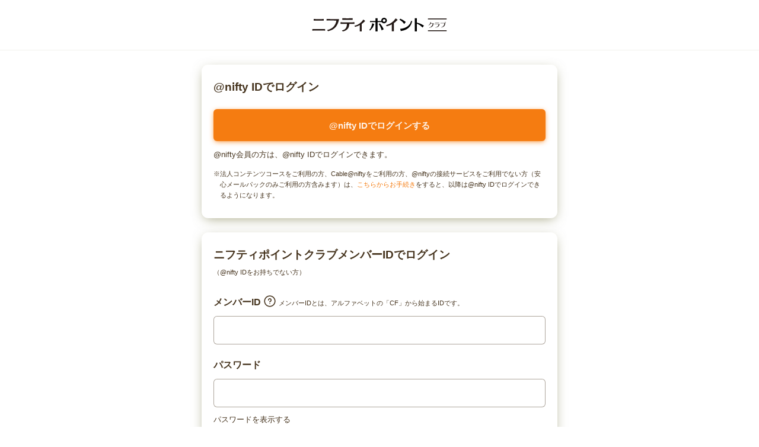

--- FILE ---
content_type: text/html; charset=utf-8
request_url: https://lifemedia.jp/login/twostep?url=https%3A%2F%2Flifemedia.jp%2Fmypage%2Fout
body_size: 7684
content:
<!DOCTYPE html>
<html lang="ja">
<head>
<meta charset="UTF-8">
<meta http-equiv="X-UA-Compatible" content="IE=Edge">
<meta name="viewport" content="initial-scale=1.0">

<meta http-equiv="Pragma" content="no-cache">
<meta http-equiv="Cache-Control" content="no-cache">
<meta http-equiv="Expires" content="Thu, 01 Dec 1994 16:00:00 GMT">

<link rel="shortcut icon" href="/img/common/favicon.ico">
<link rel="apple-touch-icon-precomposed" href="https://lifemedia.jp/images/socialplugins-icon.png">


<link rel="stylesheet" href="/css/normalize.css">
<link rel="stylesheet" href="/css/style.css?20201209">
<!-- <link rel="stylesheet" href="/css/flexslider.css?20170613"> -->
<link rel="stylesheet" href="/css/colorbox.css">

<link rel="stylesheet" href="https://use.typekit.net/fjx3ski.css">
<!--<link rel="stylesheet" href="/css/dishes/dishes_pc.css?20210525"> -->
<link rel="stylesheet" href="https://lifemedia.jp/lmassets/dishes/dishes_pc-01746cb7f564e0074a3c25a6d68103135d3bf66111c81a224c88cbc7a014c0be.css" media="all" data-turbolinks-track="true" />







<!--[if lt IE 9]><script src="/js/iepp.js"></script><![endif]-->
<script src="https://lifemedia.jp/lmassets/application-072e32cc958861a2928737f80b5d04194c9bf94b3899c42511832b6b077c1e8a.js" data-turbolinks-track="true"></script>

<!-- Start Visual Website Optimizer Asynchronous Code -->
<script type='text/javascript'>
var _vwo_code=(function(){
var account_id=121486,
settings_tolerance=2000,
library_tolerance=2500,
use_existing_jquery=false,
// DO NOT EDIT BELOW THIS LINE
f=false,d=document;return{use_existing_jquery:function(){return use_existing_jquery;},library_tolerance:function(){return library_tolerance;},finish:function(){if(!f){f=true;var a=d.getElementById('_vis_opt_path_hides');if(a)a.parentNode.removeChild(a);}},finished:function(){return f;},load:function(a){var b=d.createElement('script');b.src=a;b.type='text/javascript';b.innerText;b.onerror=function(){_vwo_code.finish();};d.getElementsByTagName('head')[0].appendChild(b);},init:function(){settings_timer=setTimeout('_vwo_code.finish()',settings_tolerance);var a=d.createElement('style'),b='body{opacity:0 !important;filter:alpha(opacity=0) !important;background:none !important;}',h=d.getElementsByTagName('head')[0];a.setAttribute('id','_vis_opt_path_hides');a.setAttribute('type','text/css');if(a.styleSheet)a.styleSheet.cssText=b;else a.appendChild(d.createTextNode(b));h.appendChild(a);this.load('//dev.visualwebsiteoptimizer.com/j.php?a='+account_id+'&u='+encodeURIComponent(d.URL)+'&r='+Math.random());return settings_timer;}};}());_vwo_settings_timer=_vwo_code.init();
</script>
<!-- End Visual Website Optimizer Asynchronous Code -->


<!-- Google Tag Manager -->
<script>(function(w,d,s,l,i){w[l]=w[l]||[];w[l].push({'gtm.start':
new Date().getTime(),event:'gtm.js'});var f=d.getElementsByTagName(s)[0],
j=d.createElement(s),dl=l!='dataLayer'?'&l='+l:'';j.async=true;j.src=
'https://www.googletagmanager.com/gtm.js?id='+i+dl;f.parentNode.insertBefore(j,f);
})(window,document,'script','dataLayer','GTM-T3F8C78');</script>
<!-- End Google Tag Manager -->


<meta name="description" content="">
<meta name="keywords" content="">
<title>メンバー認証｜ニフティポイントクラブ</title>
</head>
<body>

	<!-- GTM body配下 noscriptタグ -->
<!-- Google Tag Manager (noscript) -->
<noscript><iframe src="https://www.googletagmanager.com/ns.html?id=GTM-T3F8C78"
height="0" width="0" style="display:none;visibility:hidden"></iframe></noscript>
<!-- End Google Tag Manager (noscript) -->




<div class="dish mod-ground mod-pt txt-c" style="margin-top:0;">
	<a target="_blank" href="https://lifemedia.jp" data-no-turbolink="true">
		<img src="/img/common/logo_niftypointclub.svg" style="width:240px;">
	</a>
</div>
<hr class="item__divider mrg-dish">

<div id="dishes" style="max-width:600px; margin:0 auto;">



	<div class="dish">
		<h2 class="dish__title">@nifty IDでログイン</h2>
		<form class="stack__item" action="/login/twostep/nifty" accept-charset="UTF-8" method="get">
		<input type="hidden" name="nifty_url" id="nifty_url" value="https://lifemedia.jp/mypage/out" autocomplete="off" />
			<button class="bttn mod-lv2" style="width:100%;">@nifty IDでログインする</button>
</form>			<div class="texts">
				<p class="fsize-s">@nifty会員の方は、@nifty IDでログインできます。</p>
				<p class="txt-indnt fsize-ss">※法人コンテンツコースをご利用の方、Cable@niftyをご利用の方、@niftyの接続サービスをご利用でない方（安心メールパックのみご利用の方含みます）は、<a class="f-link" href="https://lifemedia.jp/register/association/nifty" target="_blank">こちらからお手続き</a>をすると、以降は@nifty IDでログインできるようになります。</p>
			</div>
	</div>

	<div class="dish">
		
		<h2 class="dish__title">ニフティポイントクラブメンバーIDでログイン<br>
		<span class="fsize-ss" style="font-weight:normal;">（@nifty IDをお持ちでない方）</span></h2>
		<form data-prompt-format="dishes" class="new_login" id="new_login" action="/login/twostep" accept-charset="UTF-8" method="post"><input type="hidden" name="authenticity_token" value="2PKgRhSundHwl4MrjqhO1yRF38F-CKAa0gYqdor5TyG7ZgdB0c9hW-5Lh0zIlVyp5EnznQdk76geHylbXWa5Iw" autocomplete="off" />
			<div class="ans__unit">
				<h2 class="ans__name mod-undefined">メンバーID <a target="_blank" href="https://lifemedia.jp/questions/13" data-no-turbolink="true" class="f-normal"><span class="f-icon f-icon-help" style="font-size:1.4em; vertical-align:-4px;"></span></a>
				
				<span class="fsize-ss" style="font-weight:normal;">メンバーIDとは、アルファベットの「CF」から始まるIDです。</span></h2>
				<input value="https://lifemedia.jp/mypage/out" autocomplete="off" type="hidden" name="login[url]" id="login_url" />
				<input maxlength="8" class="ans__text validate[required] validate[minSize[8]] validate[custom[alertSpace]]" size="8" type="text" name="login[cfid]" id="login_cfid" />
			</div>
			<div class="ans__unit">
				<h2 class="ans__name mod-undefined">パスワード</h2>
				<input maxlength="16" class="ans__text validate[required] validate[custom[onlyOldPasswordRange]]" size="16" type="password" name="login[passwd]" id="login_passwd" />
				<p class="ans__note"><a href="javascript:(function(){var input=document.getElementsByTagName('input');for(i=0;i<input.length;i++){if(input[i].type=='password'){input[i].removeAttribute('type');}}})();">パスワードを表示する</a></p>
			</div>
			<input type="submit" name="commit" value="メンバーIDでログインする" class="bttn mod-lv2" style="width:100%;" data-disable-with="メンバーIDでログインする" />
</form>		<div class="texts">
			<ul>
				<li class="fsize-s">「メンバーID」をお忘れの方は<a href="https://lifemedia.jp/mypage/idask/" class="f-link">こちら</a></li>
				<li class="fsize-s">「パスワード」をお忘れの方は<a href="https://lifemedia.jp/mypage/pwdask" class="f-link">こちら</a></li>
			</ul>
		</div>
	</div>

</div>


<div class="dish mod-ground mod-pb fsize-ss f-sub txt-c">
	<hr class="dish__divider">
	<p class="mrg-dish">
		<a href="https://lifemedia.jp" class="f-link" data-no-turbolink="true">トップページ</a> ｜ <a href="https://lifemedia.jp/questions/top" class="f-link" data-no-turbolink="true">よくある質問</a>
	</p>
	<p class="mrg-dish">&copy;NIFTY Corporation</p>
</div><script type="text/javascript" src="/js/jquery-1.7.2.min.js"></script> 
<script type="text/javascript" src="/js/formlogin.js"></script>
<script type="text/javascript" src="/js/jquery.validationEngine-ja.js?20210802"></script>
<script type="text/javascript" src="/js/jquery.validationEngine.js?20200107"></script>
<script type="text/javascript">
// フォーム入力チェック読込
jQuery(document).ready(function(){
	jQuery("#new_login").validationEngine('attach', {promptPosition : "inline", scroll: false});
});
</script>
</body>


</html>

--- FILE ---
content_type: application/javascript
request_url: https://lifemedia.jp/js/jquery.validationEngine-ja.js?20210802
body_size: 2539
content:
;/*****************************************************************
 * Japanese language file for jquery.validationEngine.js (ver2.0)
 *
 * Transrator: tomotomo ( Tomoyuki SUGITA )
 * http://tomotomoSnippet.blogspot.com/
 * Licenced under the MIT Licence
 *******************************************************************/
(function ($) {
  $.fn.validationEngineLanguage = function () {
  };
  $.validationEngineLanguage = {
    newLang: function () {
      $.validationEngineLanguage.allRules = {
        "required": { // Add your regex rules here, you can take telephone as an example
          "regex": "none",
          "alertText": "必須項目です",
          "alertTextCheckboxMultiple": "選択してください",
          "alertTextCheckboxe": "チェックを入れてください"
        },
        "requiredInFunction": {
          "func": function (field, rules, i, options) {
            return (field.val() == "test") ? true : false;
          },
          "alertText": "Field must equal test"
        },
        "minSize": {
          "regex": "none",
          "alertText": "",
          "alertText2": "文字以上にしてください"
        },
        "minSize2": {
          "regex": "none",
          "alertText": "",
          "alertText2": "桁にしてください"
        },
        "groupRequired": {
          "regex": "none",
          "alertText": "どちらかひとつの項目に入力が必要です"
        },
        "maxSize": {
          "regex": "none",
          "alertText": "",
          "alertText2": "文字以下にしてください"
        },
        "min": {
          "regex": "none",
          "alertText": "",
          "alertText2": " 以上の数値にしてください"
        },
        "max": {
          "regex": "none",
          "alertText": "",
          "alertText2": " 以下の数値にしてください"
        },
        "past": {
          "regex": "none",
          "alertText": "",
          "alertText2": " より過去の日付にしてください"
        },
        "future": {
          "regex": "none",
          "alertText": "",
          "alertText2": " より最近の日付にしてください"
        },
        "maxCheckbox": {
          "regex": "none",
          "alertText": "チェックしすぎです"
        },
        "minCheckbox": {
          "regex": "none",
          "alertText": "",
          "alertText2": "つ以上チェックしてください"
        },
        "equals": {
          "regex": "none",
          "alertText": "入力された値が一致しません"
        },
        "creditCard": {
          "regex": "none",
          "alertText": "無効なクレジットカード番号"
        },
        "phone": {
          // credit: jquery.h5validate.js / orefalo
          "regex": /^([\+][0-9]{1,3}([ \.\-])?)?([\(][0-9]{1,6}[\)])?([0-9 \.\-]{1,32})(([A-Za-z \:]{1,11})?[0-9]{1,4}?)$/,
          "alertText": "電話番号が正しくありません"
        },
        "email": {
          // Shamelessly lifted from Scott Gonzalez via the Bassistance Validation plugin http://projects.scottsplayground.com/email_address_validation/
          "regex": /^((([a-z.]|\d|[!#\$%&'\*\+\-\/=\?\^_`{\|}~]|[\u00A0-\uD7FF\uF900-\uFDCF\uFDF0-\uFFEF])+(\.([a-z]|\d|[!#\$%&'\*\+\-\/=\?\^_`{\|}~]|[\u00A0-\uD7FF\uF900-\uFDCF\uFDF0-\uFFEF])+)*)|((\x22)((((\x20|\x09)*(\x0d\x0a))?(\x20|\x09)+)?(([\x01-\x08\x0b\x0c\x0e-\x1f\x7f]|\x21|[\x23-\x5b]|[\x5d-\x7e]|[\u00A0-\uD7FF\uF900-\uFDCF\uFDF0-\uFFEF])|(\\([\x01-\x09\x0b\x0c\x0d-\x7f]|[\u00A0-\uD7FF\uF900-\uFDCF\uFDF0-\uFFEF]))))*(((\x20|\x09)*(\x0d\x0a))?(\x20|\x09)+)?(\x22)))@((([a-z]|\d|[\u00A0-\uD7FF\uF900-\uFDCF\uFDF0-\uFFEF])|(([a-z]|\d|[\u00A0-\uD7FF\uF900-\uFDCF\uFDF0-\uFFEF])([a-z]|\d|-|\.|_|~|[\u00A0-\uD7FF\uF900-\uFDCF\uFDF0-\uFFEF])*([a-z]|\d|[\u00A0-\uD7FF\uF900-\uFDCF\uFDF0-\uFFEF])))\.)+(([a-z]|[\u00A0-\uD7FF\uF900-\uFDCF\uFDF0-\uFFEF])|(([a-z]|[\u00A0-\uD7FF\uF900-\uFDCF\uFDF0-\uFFEF])([a-z]|\d|-|\.|_|~|[\u00A0-\uD7FF\uF900-\uFDCF\uFDF0-\uFFEF])*([a-z]|[\u00A0-\uD7FF\uF900-\uFDCF\uFDF0-\uFFEF])))\.?$/i,
          "alertText": "メールアドレスが正しくありません"
        },
        "integer": {
          "regex": /^[\-\+]?\d+$/,
          "alertText": "整数を半角で入力してください"
        },
        "number": {
          // Number, including positive, negative, and floating decimal. credit: orefalo
          "regex": /^[\-\+]?((([0-9]{1,3})([,][0-9]{3})*)|([0-9]+))?([\.]([0-9]+))?$/,
          "alertText": "数値を半角で入力してください"
        },
        "date": {
          "regex": /^\d{4}[\/\-](0?[1-9]|1[012])[\/\-](0?[1-9]|[12][0-9]|3[01])$/,
          "alertText": "日付は半角で YYYY-MM-DD の形式で入力してください"
        },
        "ipv4": {
          "regex": /^((([01]?[0-9]{1,2})|(2[0-4][0-9])|(25[0-5]))[.]){3}(([0-1]?[0-9]{1,2})|(2[0-4][0-9])|(25[0-5]))$/,
          "alertText": "IPアドレスが正しくありません"
        },
        "url": {
          "regex": /^(https?|ftp):\/\/(((([a-z]|\d|-|\.|_|~|[\u00A0-\uD7FF\uF900-\uFDCF\uFDF0-\uFFEF])|(%[\da-f]{2})|[!\$&'\(\)\*\+,;=]|:)*@)?(((\d|[1-9]\d|1\d\d|2[0-4]\d|25[0-5])\.(\d|[1-9]\d|1\d\d|2[0-4]\d|25[0-5])\.(\d|[1-9]\d|1\d\d|2[0-4]\d|25[0-5])\.(\d|[1-9]\d|1\d\d|2[0-4]\d|25[0-5]))|((([a-z]|\d|[\u00A0-\uD7FF\uF900-\uFDCF\uFDF0-\uFFEF])|(([a-z]|\d|[\u00A0-\uD7FF\uF900-\uFDCF\uFDF0-\uFFEF])([a-z]|\d|-|\.|_|~|[\u00A0-\uD7FF\uF900-\uFDCF\uFDF0-\uFFEF])*([a-z]|\d|[\u00A0-\uD7FF\uF900-\uFDCF\uFDF0-\uFFEF])))\.)+(([a-z]|[\u00A0-\uD7FF\uF900-\uFDCF\uFDF0-\uFFEF])|(([a-z]|[\u00A0-\uD7FF\uF900-\uFDCF\uFDF0-\uFFEF])([a-z]|\d|-|\.|_|~|[\u00A0-\uD7FF\uF900-\uFDCF\uFDF0-\uFFEF])*([a-z]|[\u00A0-\uD7FF\uF900-\uFDCF\uFDF0-\uFFEF])))\.?)(:\d*)?)(\/((([a-z]|\d|-|\.|_|~|[\u00A0-\uD7FF\uF900-\uFDCF\uFDF0-\uFFEF])|(%[\da-f]{2})|[!\$&'\(\)\*\+,;=]|:|@)+(\/(([a-z]|\d|-|\.|_|~|[\u00A0-\uD7FF\uF900-\uFDCF\uFDF0-\uFFEF])|(%[\da-f]{2})|[!\$&'\(\)\*\+,;=]|:|@)*)*)?)?(\?((([a-z]|\d|-|\.|_|~|[\u00A0-\uD7FF\uF900-\uFDCF\uFDF0-\uFFEF])|(%[\da-f]{2})|[!\$&'\(\)\*\+,;=]|:|@)|[\uE000-\uF8FF]|\/|\?)*)?(\#((([a-z]|\d|-|\.|_|~|[\u00A0-\uD7FF\uF900-\uFDCF\uFDF0-\uFFEF])|(%[\da-f]{2})|[!\$&'\(\)\*\+,;=]|:|@)|\/|\?)*)?$/i,
          "alertText": "URLが正しくありません"
        },
        "onlyNumberSp": {
          "regex": /^[0-9\ ]+$/,
          "alertText": "半角数字で入力してください"
        },
        "onlyLetterSp": {
          "regex": /^[a-zA-Z\ \']+$/,
          "alertText": "半角アルファベットで入力してください"
        },
        "onlyLetterNumber": {
          "regex": /^[0-9a-zA-Z]+$/,
          "alertText": "半角英数で入力してください"
        },
        "onlyCFID": {
          "regex": /^[CcＣｃ][FfＦｆ][0-9a-fA-F０-９ａ-ｚＡ-Ｆ]{6}$/,
          "alertText": "メンバーIDが正しくありません"
        },
        //追加
        "alertSpace": {
        　"regex": /^[\S]+$/,
          "alertText": "スペースが含まれています"
        },
        "onlyLetterEuc": {
          "regex": /^[一-龠々ぁ-ん]+$/,
          "alertText": "半角文字や英数記号は使えません"
        },
        "onlyLetterKatakana": {
          "regex": /^[ァ-ンー－ヴヵヶ]+$/,
          "alertText": "全角カタカナで入力してください"
        },
        // --- CUSTOM RULES -- Those are specific to the demos, they can be removed or changed to your likings
        "ajaxUserCall": {
          "url": "ajaxValidateFieldUser",
          // you may want to pass extra data on the ajax call
          "extraData": "name=eric",
          "alertText": "This user is already taken",
          "alertTextLoad": "Validating, please wait"
        },
        "ajaxNameCall": {
          // remote json service location
          "url": "ajaxValidateFieldName",
          // error
          "alertText": "This name is already taken",
          // if you provide an "alertTextOk", it will show as a green prompt when the field validates
          "alertTextOk": "This name is available",
          // speaks by itself
          "alertTextLoad": "Validating, please wait"
        },
        "validate2fields": {
          "alertText": "『HELLO』と入力してください"
        },
        "onlyLetterAsciiCode": {
          "regex": /^[\x21\x24\x28-\x29\x2b\x2d-\x3c\x3e\x40-\x5f\x61-\x7e]+$/,
          "alertText": "使用できない文字が含まれています"
        },
        "mixLetterAndNumber": {
          "regex": /^(?=.*?[a-zA-Z])(?=.*?[0-9])|(?=.*?[a-zA-Z])(?=.*?[\x21\x24\x28-\x29\x2b\x2d-\x2f\x3a-\x3c\x3e\x40\x5b-\x5f\x7b-\x7e])|(?=.*?[0-9])(?=.*?[\x21\x24\x28-\x29\x2b\x2d-\x2f\x3a-\x3c\x3e\x40\x5b-\x5f\x7b-\x7e])[a-zA-Z0-9\x21\x24\x28-\x29\x2b\x2d-\x2f\x3a-\x3c\x3e\x40\x5b-\x5f\x7b-\x7e]+$/i,
          "alertText": "英字と数字を組み合わせてください"
        },
        "onlyOldPasswordRange": {
          "regex": /^[\x21-\x7e]+$/,
          "alertText": "使用できない文字が含まれています"
        },
        "onlyLetterJISX": {
          "regex": /^[ァ-ンー－ヴヵヶ一-龠々\uf929ぁ-ん\uf9a1-\ufcee]+$/,
          "alertText": "半角文字や英数記号は使えません"
        },
        //ファイルの拡張子チェック用
        "checkFileType": {
          "regex": "none",
          "alertText": " ファイル形式が違います。"
        },
        //ファイルのサイズチェック用
        "checkFileSize": {
          "regex": "none",
          "alertText": " ファイルサイズが大きすぎます。"
        }
      };
    }
  };
  $.validationEngineLanguage.newLang();
})(jQuery);


    
